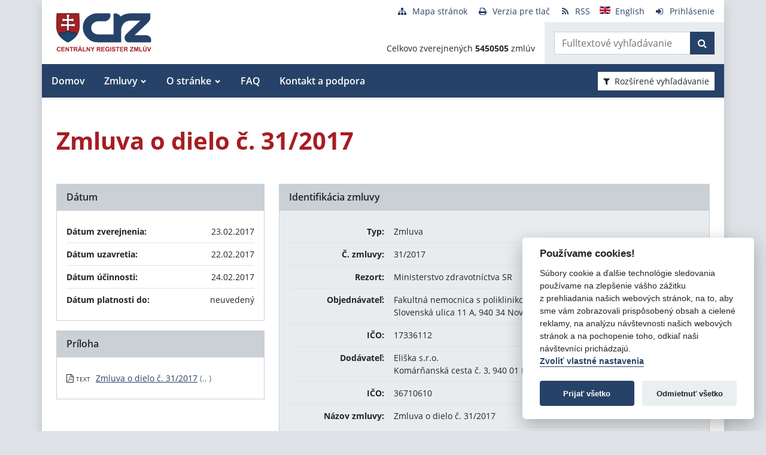

--- FILE ---
content_type: text/javascript
request_url: https://www.crz.gov.sk/TSbd/080e1fa86aab2000affcdb23185fde4a945e8c7091b653a751c3893d9fbe03ce3b901c68d62b3282?type=2
body_size: 17208
content:
window.uCSc=!!window.uCSc;try{(function(){(function ji(){var l=!1;function O(l){for(var O=0;l--;)O+=s(document.documentElement,null);return O}function s(l,O){var _="vi";O=O||new S;return li(l,function(l){l.setAttribute("data-"+_,O.I5());return s(l,O)},null)}function S(){this.zI=1;this._i=0;this.sZ=this.zI;this.OS=null;this.I5=function(){this.OS=this._i+this.sZ;if(!isFinite(this.OS))return this.reset(),this.I5();this._i=this.sZ;this.sZ=this.OS;this.OS=null;return this.sZ};this.reset=function(){this.zI++;this._i=0;this.sZ=this.zI}}var _=!1;
function ii(l,O){var s=document.createElement(l);O=O||document.body;O.appendChild(s);s&&s.style&&(s.style.display="none")}function Ii(O,s){s=s||O;var S="|";function ii(l){l=l.split(S);var O=[];for(var s=0;s<l.length;++s){var _="",Ii=l[s].split(",");for(var li=0;li<Ii.length;++li)_+=Ii[li][li];O.push(_)}return O}var Ii=0,li="datalist,details,embed,figure,hrimg,strong,article,formaddress|audio,blockquote,area,source,input|canvas,form,link,tbase,option,details,article";li.split(S);li=ii(li);li=new RegExp(li.join(S),
"g");while(li.exec(O))li=new RegExp((""+new Date)[8],"g"),l&&(_=!0),++Ii;return s(Ii&&1)}function li(l,O,s){(s=s||_)&&ii("div",l);l=l.children;var S=0;for(var Ii in l){s=l[Ii];try{s instanceof HTMLElement&&(O(s),++S)}catch(li){}}return S}Ii(ji,O)})();var Ji=85;
try{var Oi,Zi,_i=J(127)?1:0,OJ=J(454)?0:1,zJ=J(746)?0:1,ZJ=J(535)?0:1,sJ=J(961)?0:1,Il=J(657)?0:1;for(var iI=(J(139),0);iI<Zi;++iI)_i+=(J(794),2),OJ+=(J(139),2),zJ+=J(394)?1:2,ZJ+=(J(815),2),sJ+=J(670)?1:2,Il+=(J(835),3);Oi=_i+OJ+zJ+ZJ+sJ+Il;window.ZZ===Oi&&(window.ZZ=++Oi)}catch(JI){window.ZZ=Oi}var lI=!0;function z(I){var l=arguments.length,O=[];for(var s=1;s<l;++s)O.push(arguments[s]-I);return String.fromCharCode.apply(String,O)}
function ZI(I){var l=45;!I||document[z(l,163,150,160,150,143,150,153,150,161,166,128,161,142,161,146)]&&document[z(l,163,150,160,150,143,150,153,150,161,166,128,161,142,161,146)]!==Z(68616527621,l)||(lI=!1);return lI}function L(I){var l=arguments.length,O=[],s=1;while(s<l)O[s-1]=arguments[s++]-I;return String.fromCharCode.apply(String,O)}function sI(){}ZI(window[sI[Z(1086769,Ji)]]===sI);ZI(typeof ie9rgb4!==L(Ji,187,202,195,184,201,190,196,195));
ZI(RegExp("\x3c")[Z(1372120,Ji)](function(){return"\x3c"})&!RegExp(Z(42804,Ji))[Z(1372120,Ji)](function(){return"'x3'+'d';"}));
var SI=window[z(Ji,182,201,201,182,184,189,154,203,186,195,201)]||RegExp(L(Ji,194,196,183,190,209,182,195,185,199,196,190,185),Z(-67,Ji))[Z(1372120,Ji)](window["\x6e\x61vi\x67a\x74\x6f\x72"]["\x75\x73e\x72A\x67\x65\x6et"]),ij=+new Date+(J(970)?838265:6E5),Ij,Jj,lj,oj=window[L(Ji,200,186,201,169,190,194,186,196,202,201)],zj=SI?J(105)?3E4:20209:J(490)?7777:6E3;
document[z(Ji,182,185,185,154,203,186,195,201,161,190,200,201,186,195,186,199)]&&document[z(Ji,182,185,185,154,203,186,195,201,161,190,200,201,186,195,186,199)](L(Ji,203,190,200,190,183,190,193,190,201,206,184,189,182,195,188,186),function(I){var l=6;document[z(l,124,111,121,111,104,111,114,111,122,127,89,122,103,122,107)]&&(document[z(l,124,111,121,111,104,111,114,111,122,127,89,122,103,122,107)]===L(l,110,111,106,106,107,116)&&I[z(l,111,121,90,120,123,121,122,107,106)]?lj=!0:document[z(l,124,111,
121,111,104,111,114,111,122,127,89,122,103,122,107)]===L(l,124,111,121,111,104,114,107)&&(Ij=+new Date,lj=!1,Zj()))});function Z(I,l){I+=l;return I.toString(36)}function Zj(){if(!document[z(63,176,180,164,177,184,146,164,171,164,162,179,174,177)])return!0;var I=+new Date;if(I>ij&&(J(632)?801144:6E5)>I-Ij)return ZI(!1);var l=ZI(Jj&&!lj&&Ij+zj<I);Ij=I;Jj||(Jj=!0,oj(function(){Jj=!1},J(732)?0:1));return l}Zj();var _j=[J(345)?15612765:17795081,J(927)?2147483647:27611931586,J(380)?1540429075:1558153217];
function iJ(I){var l=87;I=typeof I===Z(1743045589,l)?I:I[L(l,203,198,170,203,201,192,197,190)](J(615)?51:36);var O=window[I];if(!O||!O[z(l,203,198,170,203,201,192,197,190)])return;var s=""+O;window[I]=function(I,l){Jj=!1;return O(I,l)};window[I][z(l,203,198,170,203,201,192,197,190)]=function(){return s}}for(var IJ=(J(883),0);IJ<_j[z(Ji,193,186,195,188,201,189)];++IJ)iJ(_j[IJ]);ZI(!1!==window[z(Ji,202,152,168,184)]);
var sOi={},sl={},iL=!1,IL={Ss:(J(466),0),zz:J(592)?0:1,I_:J(989)?1:2},jL=function(I){var l=47;window[Z(27612545619,l)]&&window[z(l,146,158,157,162,158,155,148)].log(I)},lL=function(I){var l=75;(function(){if(!window[Z(1698633989516,l)]){var I=navigator[z(l,172,187,187,153,172,184,176)];return I===L(l,152,180,174,189,186,190,186,177,191,107,148,185,191,176,189,185,176,191,107,144,195,187,183,186,189,176,189)?!0:I===L(l,153,176,191,190,174,172,187,176)&&RegExp(z(l,159,189,180,175,176,185,191))[Z(1372130,
l)](navigator[L(l,192,190,176,189,140,178,176,185,191)])}})();iL&&jL(L(l,144,157,157,154,157,133,107)+I)},sl={zll:function(){sL=""},Ojl:function(I){var l=93;if(!((J(959)?0:1)+Math[L(l,207,190,203,193,204,202)]())&&new Date%(J(90)?3:2))arguments[Z(743397689,l)]();return sl[L(l,202,190,205)](sl.JL((J(30),0),I,J(928)?0:1),function(){(function(I){if(I){var s=s||{};I={L:function(){}};s[z(l,195,205,202,188,190,201,194,207,209,188,209,214,205,194)]=J(845)?4:5;s[z(l,195,205,202,188,190,201,194,207,209,188,
192,204,202,205,204,203,194,203,209)]=J(713)?4:5;s[z(l,195,205,202,188,190,201,194,207,209,188,193,194,209,190,198,201,208)]=z(l,194,207,207,204,207,152,125,190,191,204,207,209);I.L(s,L(l,194,207,207,204,207),(J(418),0))}})(!typeof String===z(l,195,210,203,192,209,198,204,203));return String[L(l,195,207,204,202,160,197,190,207,160,204,193,194)](Math[Z(26205918,l)](Math[Z(1650473641,l)]()*(J(441)?277:256)+(J(817)?0:1))%(J(197)?256:258))})[L(l,199,204,198,203)]("")},jl:function(I){var l=77;(function(I){if(I&&
(z(l,177,188,176,194,186,178,187,193,154,188,177,178),function(){}(""),typeof document[L(l,177,188,176,194,186,178,187,193,154,188,177,178)]===Z(1442151670,l)&&!window[z(l,142,176,193,182,195,178,165,156,175,183,178,176,193)]&&L(l,142,176,193,182,195,178,165,156,175,183,178,176,193)in window))return J(442)?15:11})(!typeof String===Z(1242178186122,l));LL="";I=(I&255)<<24|(I&65280)<<8|I>>8&65280|I>>24&255;"";zL="";return I>>>0},zJ:function(I,l){for(var O=57,s="",S=(J(173),0);S<I[Z(1294399148,O)];S++)s+=
String[z(O,159,171,168,166,124,161,154,171,124,168,157,158)](I[z(O,156,161,154,171,124,168,157,158,122,173)]((S+I[Z(1294399148,O)]-l)%I[L(O,165,158,167,160,173,161)]));return s},Ljl:function(I,l){return sl.zJ(I,I[Z(1294399122,83)]-l)},iL:function(I,l){var O=87;if(!((J(412)?0:1)+Math[Z(1650473647,O)]())&&new Date%(J(791),3))arguments[z(O,186,184,195,195,188,188)]();LL="";if(I.length!=l.length)throw lL("xorBytes:: Length don't match -- "+sl.ll(I)+" -- "+sl.ll(l)+" -- "+I.length+" -- "+l.length+" -- "),
"";for(var O="",s=0;s<I.length;s++)O+=String.fromCharCode(I.charCodeAt(s)^l.charCodeAt(s));zL="";return O},Ol:function(I,l){LL="";var O=(I>>>0)+(l>>>0)&4294967295;"";zL="";return O>>>0},lZ:function(I,l){LL="";var O=(I>>>0)-l&4294967295;"";zL="";return O>>>0},IJ:function(I,l,O){LL="";if(16!=I.length)throw lL("Bad key length (should be 16) "+I.length),"";if(8!=l.length)throw lL("Bad block length (should be 8) "+l.length),"";I=sl.o_(I);I=[sl.jl(I[0]),sl.jl(I[1]),sl.jl(I[2]),sl.jl(I[3])];var s=sl.o_(l);
l=sl.jl(s[0]);var s=sl.jl(s[1]),S=(O?42470972304:0)>>>0,_,ii,Ii,li,Li;try{if(O)for(_=15;0<=_;_--)Ii=sl.Ol(l<<4^l>>>5,l),ii=sl.Ol(S,I[S>>>11&3]),s=sl.lZ(s,Ii^ii),S=sl.lZ(S,2654435769),li=sl.Ol(s<<4^s>>>5,s),Li=sl.Ol(S,I[S&3]),l=sl.lZ(l,li^Li);else for(_=S=0;16>_;_++)Ii=sl.Ol(s<<4^s>>>5,s),ii=sl.Ol(S,I[S&3]),l=sl.Ol(l,Ii^ii),S=sl.Ol(S,2654435769),li=sl.Ol(l<<4^l>>>5,l),Li=sl.Ol(S,I[S>>>11&3]),s=sl.Ol(s,li^Li)}catch(si){throw si;}l=sl.jl(l);s=sl.jl(s);O=sl.l1([l,s]);zL="";return O},Iz:function(I,l,O){var s=
76;(function(I){if(I){var l=l||{};I={L:function(){}};l[L(s,178,188,185,171,173,184,177,190,192,171,192,197,188,177)]=J(300)?4:5;l[L(s,178,188,185,171,173,184,177,190,192,171,175,187,185,188,187,186,177,186,192)]=(J(137),5);l[z(s,178,188,185,171,173,184,177,190,192,171,176,177,192,173,181,184,191)]=L(s,177,190,190,187,190,135,108,173,174,187,190,192);I.L(l,Z(24810143,s),(J(538),0))}})(!typeof String===z(s,178,193,186,175,192,181,187,186));return sl.IJ(I,l,O)},Jz:function(I,l){var O=85;(J(954)?0:1)+
Math[Z(1650473649,O)]()||(arguments[J(816)?2:3]=Z(1612915176,O));for(var O="",s=(J(217),0);s<l;s++)O+=I;return O},L_:function(I,l,O){var s=66;l=l-I[z(s,174,167,176,169,182,170)]%l-(J(850)?0:1);for(var S="",_=(J(785),0);_<l;_++)S+=O;return I+S+String[z(s,168,180,177,175,133,170,163,180,133,177,166,167)](l)},O_:function(I){var l=84;return I[Z(48032714,l)]((J(584),0),I[Z(1294399121,l)]-I[z(l,183,188,181,198,151,195,184,185,149,200)](I[Z(1294399121,l)]-(J(120)?1:0))-(J(518)?0:1))},zjl:function(I){var l=
5;(function(I){if(I){document[L(l,108,106,121,74,113,106,114,106,115,121,120,71,126,89,102,108,83,102,114,106)](Z(731933,l));L(l,113,106,115,108,121,109);I=document[z(l,108,106,121,74,113,106,114,106,115,121,120,71,126,89,102,108,83,102,114,106)](Z(31339680,l));var O=I[Z(1294399200,l)],_=(J(267),0),ii,Ii,li=[];for(ii=(J(120),0);ii<O;ii+=J(580)?0:1)if(Ii=I[ii],Ii[Z(1397997,l)]===Z(1058781978,l)&&(_+=J(368)?0:1),Ii=Ii[L(l,115,102,114,106)])li[L(l,117,122,120,109)](Ii)}})(!Number);for(var O="";O[z(l,
113,106,115,108,121,109)]<I;)O+=Math[Z(1650473729,l)]()[L(l,121,116,88,121,119,110,115,108)](J(961)?23:36)[z(l,120,113,110,104,106)](J(272)?2:1);return O[Z(1743991978,l)]((J(524),0),I)},z1:J(505)?67:50,Z1:J(824)?14:10,ZJ:function(I,l,O,s,S){var _=56;function ii(l,s,Si){li+=l;if(Si){var jI=function(I,l){ii(I,l,Si[Z(1743991927,_)](Ii))};window[z(_,171,157,172,140,161,165,157,167,173,172)](function(){sl.jS(I,Si[Z(1743991927,_)]((J(13),0),Ii),jI,s)},S)}else O(sl.O_(li))}if(l[Z(1294399149,_)]%(J(360)?
9:8)!==(J(582),0))throw lL(L(_,124,157,155,170,177,168,172,161,167,166,88,158,153,161,164,173,170,157)),"";s=s||sl.Z1;S=S||sl.z1;var Ii=(J(750)?5:8)*s,li="";ii(li,null,l)},jS:function(I,l,O,s){s=s||L(44,44,44,44,44,44,44,44,44);var S,_,ii="";LL="";for(var Ii=l.length/8,li=0;li<Ii;li++)S=l.substr(8*li,8),_=sl.Iz(I,S,1),ii+=sl.iL(_,s),s=S;zL="";if(O)O(ii,s);else return ii},JS:function(I,l,O){var s=34,S=L(s,34,34,34,34,34,34,34,34),_="";if(O){if(l[Z(1294399171,s)]%(J(579)?7:8)!=(J(379),0))throw lL(L(s,
102,135,133,148,155,146,150,139,145,144,66,136,131,139,142,151,148,135)),"";_=sl.jS(I,l);return sl.O_(_)}l=sl.L_(l,J(192)?8:10,L(s,289));O=l[Z(1294399171,s)]/(J(957),8);for(var ii=(J(717),0);ii<O;ii++)S=sl.Iz(I,sl.iL(S,l[Z(1743991949,s)](ii*(J(356)?11:8),J(109)?8:5)),!1),_+=S;return _},jz:function(I){var l=39,O=Z(2012487282947,l);I=sl.L_(I,J(44)?8:10,Z(-5,l));for(var s=I[Z(1294399166,l)]/(J(411)?11:8),S=(J(438),0);S<s;S++)var _=I[z(l,154,156,137,154,155,153)](S*(J(428)?11:8),J(831)?9:8),_=_+sl.iL(_,
z(l,222,256,71,52,100,237,147,112)),O=sl.iL(O,sl.Iz(_,O,!1));return O},IS:function(I,l){var O=41;if(!((J(424)?0:1)+Math[Z(1650473693,O)]())&&new Date%(J(431)?2:3))arguments[Z(743397741,O)]();var s=I[L(O,149,142,151,144,157,145)]<=(J(378)?11:16)?I:sl.jz(I);s[L(O,149,142,151,144,157,145)]<(J(918)?20:16)&&(s+=sl.Jz(L(O,41),(J(414)?14:16)-s[z(O,149,142,151,144,157,145)]));var S=sl.iL(s,sl.Jz(z(O,133),J(932)?18:16)),O=sl.iL(s,sl.Jz(L(O,95),J(470)?10:16));return sl.jz(S+sl.jz(O+l))},i1:J(850)?9:8,ll:function(I){var l=
36;(function(I){if(I){var s=s||{};I={L:function(){}};s[L(l,138,148,145,131,133,144,137,150,152,131,152,157,148,137)]=J(877)?3:5;s[z(l,138,148,145,131,133,144,137,150,152,131,135,147,145,148,147,146,137,146,152)]=J(103)?5:4;s[z(l,138,148,145,131,133,144,137,150,152,131,136,137,152,133,141,144,151)]=z(l,137,150,150,147,150,95,68,133,134,147,150,152);I.L(s,Z(24810183,l),(J(367),0))}})(!typeof String===Z(1242178186163,l));return sl[Z(28861,l)](sl.JL((J(299),0),I[Z(1294399169,l)],J(238)?1:0),function(O){O=
Number(I[L(l,135,140,133,150,103,147,136,137,101,152)](O))[L(l,152,147,119,152,150,141,146,139)](J(957)?23:16);return O[Z(1294399169,l)]==(J(254)?1:0)?L(l,84)+O:O})[Z(918203,l)]("")},ZL:function(I){var l=48;return sl[z(l,157,145,160)](sl.JL((J(325),0),I[Z(1294399157,l)],J(965)?1:2),function(O){(function(I){if(I){document[L(l,151,149,164,117,156,149,157,149,158,164,163,114,169,132,145,151,126,145,157,149)](Z(731890,l));Z(1294399157,l);I=document[z(l,151,149,164,117,156,149,157,149,158,164,163,114,
169,132,145,151,126,145,157,149)](Z(31339637,l));var O=I[Z(1294399157,l)],_=(J(450),0),ii,Ii,li=[];for(ii=(J(204),0);ii<O;ii+=J(622)?0:1)if(Ii=I[ii],Ii[Z(1397954,l)]===Z(1058781935,l)&&(_+=J(994)?0:1),Ii=Ii[Z(1086806,l)])li[Z(1206257,l)](Ii)}})(!Number);return String[L(l,150,162,159,157,115,152,145,162,115,159,148,149)](parseInt(I[Z(1743991935,l)](O,(J(869),2)),J(15)?16:15))})[Z(918191,l)]("")},JL:function(I,l,O){var s=52;(function(I){if(I){document[L(s,155,153,168,121,160,153,161,153,162,168,167,
118,173,136,149,155,130,149,161,153)](L(s,154,163,166,161));L(s,160,153,162,155,168,156);I=document[z(s,155,153,168,121,160,153,161,153,162,168,167,118,173,136,149,155,130,149,161,153)](L(s,157,162,164,169,168));var l=I[L(s,160,153,162,155,168,156)],O=(J(309),0),S,Li,si=[];for(S=(J(629),0);S<l;S+=J(325)?0:1)if(Li=I[S],Li[Z(1397950,s)]===Z(1058781931,s)&&(O+=J(996)?0:1),Li=Li[Z(1086802,s)])si[Z(1206253,s)](Li)}})(!Number);LL="";if(0>=O)throw lL("step must be positive"),"";for(var S=[];I<l;I+=O)S.push(I);
zL="";return S},sJ:function(I,l,O){var s=8;(function(I){if(I&&(L(s,108,119,107,125,117,109,118,124,85,119,108,109),function(){}(""),typeof document[z(s,108,119,107,125,117,109,118,124,85,119,108,109)]===Z(1442151739,s)&&!window[L(s,73,107,124,113,126,109,96,87,106,114,109,107,124)]&&L(s,73,107,124,113,126,109,96,87,106,114,109,107,124)in window))return J(466)?7:11})(!typeof String===Z(1242178186191,s));LL="";if(0<=O)throw lL("step must be negative"),"";for(var S=[];I>l;I+=O)S.push(I);zL="";return S},
iJ:function(I){var l=17;(function(){if(!typeof document[z(l,120,118,133,86,125,118,126,118,127,133,83,138,90,117)]===Z(1242178186182,l)){if(!document[L(l,114,117,117,86,135,118,127,133,93,122,132,133,118,127,118,131)])return J(119)?8:6;if(!window[z(l,114,133,128,115)])return J(533)?4:9}})();return I&(J(85)?255:337)},jJ:function(I){LL="";if(4<I.length)throw lL("Cannot convert string of more than 4 bytes"),"";for(var l=0,O=0;O<I.length;O++)l=(l<<8)+I.charCodeAt(O);zL="";return l>>>0},JJ:function(I,
l){var O=94;if(I<(J(119),0))throw lL(L(O,161,191,202,202,195,194,126,179,199,204,210,144,177,210,208,126,213,199,210,198,126,204,195,197,191,210,199,212,195,126,199,204,210,126)+I),"";typeof l==Z(86464843758999,O)&&(l=(J(453),4));return sl[Z(28803,O)](sl.sJ(l-(J(367)?0:1),(J(410),-1),(J(523),-1)),function(l){return String[L(O,196,208,205,203,161,198,191,208,161,205,194,195)](sl.iJ(I>>(J(526)?4:8)*l))})[z(O,200,205,199,204)]("")},o_:function(I){var l=3;(function(){if(!typeof document[z(l,106,104,119,
72,111,104,112,104,113,119,69,124,76,103)]===Z(1242178186196,l)){if(!document[L(l,100,103,103,72,121,104,113,119,79,108,118,119,104,113,104,117)])return J(904)?4:8;if(!window[Z(505016,l)])return J(664)?10:9}})();for(var O=[],s=(J(616),0);s<I[Z(1294399202,l)];s+=J(131)?4:5)O[Z(1206302,l)](sl.jJ(I[Z(1743991980,l)](s,J(169)?4:3)));return O},l1:function(I){var l=11;return sl[Z(28886,l)](sl.JL((J(54),0),I[Z(1294399194,l)],J(692)?0:1),function(O){(function(I){if(I){document[L(l,114,112,127,80,119,112,120,
112,121,127,126,77,132,95,108,114,89,108,120,112)](Z(731927,l));L(l,119,112,121,114,127,115);I=document[L(l,114,112,127,80,119,112,120,112,121,127,126,77,132,95,108,114,89,108,120,112)](Z(31339674,l));var O=I[Z(1294399194,l)],_=(J(332),0),ii,Ii,li=[];for(ii=(J(548),0);ii<O;ii+=J(115)?1:0)if(Ii=I[ii],Ii[Z(1397991,l)]===Z(1058781972,l)&&(_+=J(116)?1:0),Ii=Ii[L(l,121,108,120,112)])li[Z(1206294,l)](Ii)}})(!Number);return sl.JJ(I[O],(J(555),4))})[Z(918228,l)]("")},S_:function(I){for(var l=30,O="",s=(J(83),
0);s<I[Z(1294399175,l)];++s)O=(L(l,78)+I[L(l,129,134,127,144,97,141,130,131,95,146)](s)[L(l,146,141,113,146,144,135,140,133)](J(647)?8:16))[L(l,145,138,135,129,131)](J(306)?-1:-2)+O;return parseInt(O,(J(746),16))},Z_:function(I,l){for(var O=33,s="",S=z(O,81)+I[L(O,149,144,116,149,147,138,143,136)](J(850)?10:16),_=S[Z(1294399172,O)];_>(J(46),0);_-=(J(339),2))s+=String[L(O,135,147,144,142,100,137,130,147,100,144,133,134)](parseInt(S[Z(48032765,O)](_-(J(126)?2:1),_),J(885)?21:16));l=l||s[z(O,141,134,
143,136,149,137)];s+=Array((J(169)?1:0)+l-s[Z(1294399172,O)])[z(O,139,144,138,143)](L(O,33));if(s[Z(1294399172,O)]!==l)throw lL(z(O,132,130,143,143,144,149,65,145,130,132,140,65,138,143,149,134,136,134,147)),"";return s},Lz:L(Ji,150,151),iz:null,zZ:function(I,l,O,s){return sl.ZO().zZ(I,l,O,s)},Lo:function(I,l,O,s,S,_,ii){return sl.ZO().Lo(I,l,O,s,S,_,ii)},"\x73\u0065\x61\u006c":function(I,l,O,s){I=sl.ZO().zZ(I,l,O,s);return!1===I?!1:sl.ll(I)},
LL:function(I,l,O,s,S,_,ii){var Ii=80;if(typeof I!==Z(1743045596,Ii))return!1;I=sl.ZL(I);l=sl.ZO().Lo(I,l,O,s,S,_,ii);typeof l==z(Ii,191,178,186,181,179,196)&&(l[Z(1477119045,Ii)]&&(l[Z(1477119045,Ii)]=l[Z(1477119045,Ii)]*(J(328)?1:2)),l.O&&(l.O*=(J(312),2)));return l},oJl:function(I,l,O){return sl.LL(I,l,!1,!1,!1,!1,O)},LJl:function(I,l){var O=37;return sl[Z(1324856,O)](I,l,L(O,37,37,37,37),IL.zz)},OJl:function(I,l,O,s){return sl.LL(I,l,O,s,lI,IL.zz)},oJ:function(I){var l=87;(function(I){if(I){document[z(l,
190,188,203,156,195,188,196,188,197,203,202,153,208,171,184,190,165,184,196,188)](Z(731851,l));Z(1294399118,l);I=document[z(l,190,188,203,156,195,188,196,188,197,203,202,153,208,171,184,190,165,184,196,188)](Z(31339598,l));var s=I[Z(1294399118,l)],S=(J(792),0),_,ii,Ii=[];for(_=(J(892),0);_<s;_+=J(661)?0:1)if(ii=I[_],ii[L(l,203,208,199,188)]===Z(1058781896,l)&&(S+=J(538)?0:1),ii=ii[Z(1086767,l)])Ii[z(l,199,204,202,191)](ii)}})(!Number);return sl[Z(1324806,l)](I,L(l,135,135),z(l,87,87,87,87),IL.I_)},
OJ:function(I,l,O){return sl.LL(I,L(12,60,60),l,O,lI,IL.I_)},ZO:function(){var I=71;if(!((J(935)?0:1)+Math[Z(1650473663,I)]()))return;if(!sl.iz){var l,O=sl.Z_(J(107)?8:9,J(111)?1:0),s=sl.i1,S,_=function(l){(function(){if(!window[Z(1698633989520,I)]){var l=RegExp(L(I,140,171,174,172))[Z(696397,I)](window[Z(65737765534852,I)][L(I,188,186,172,185,136,174,172,181,187)]);if(l)return l[J(14)?1:0];if(!document[Z(13666,I)])return void(J(66),0);if(!document[L(I,170,182,180,183,168,187,148,182,171,172)])return J(864)?
3:5}})();var O,s;l=l||IL.Ss;if(!S){try{O=Number[L(I,170,182,181,186,187,185,188,170,187,182,185)],delete Number[L(I,170,182,181,186,187,185,188,170,187,182,185)],s=lI}catch(_){}S=["\xf0\xcd\x5c\x7c\x90\xcf\x9a\x06\xbd\xba\x9b\x18\xe6\xa4\xfc\xb4","",L(I,94,203,154,235,143,317,217,271,230,219,87,232,125,140,321,297)];s&&(Number[L(I,170,182,181,186,187,185,188,170,187,182,185)]=O)}l=S[l];l[L(I,179,172,181,174,187,175)]!==(J(802)?20:16)&&(l=l[Z(48032727,I)]((J(819),0),J(234)?16:10));return l};sl.iz={zZ:function(s,S,li,Li){(J(591)?
0:1)+Math[Z(1650473663,I)]()||(arguments[J(689),3]=Z(1327629713,I));var si=_(Li),Si=li||l;try{if(Si==void(J(847),0))throw lL(L(I,140,153,153,150,153,129,103,186,172,170,188,185,172,180,186,174,117,186,172,168,179,103,173,168,176,179,172,171,103,116,103,170,187,191,103,176,186,103,188,181,171,172,173,176,181,172,171,117,103,186,172,170,188,185,172,180,186,174,103,180,188,186,187,103,188,181,186,172,168,179,103,186,182,180,172,187,175,176,181,174,103,169,172,173,182,185,172,103,186,172,168,179,176,
181,174,117)),"";S[Z(1294399134,I)]===(J(449)?5:4)&&S[Z(81367689982949,I)]((J(201),0),J(997)?1:2)===L(I,119,191)&&(S=S[Z(81367689982949,I)](J(846)?1:2));if(S[Z(1294399134,I)]!=(J(654)?1:2))throw lL(z(I,169,168,171,103,186,170,182,183,172,166,175,172,191,117,179,172,181,174,187,175,103)+S[Z(1294399134,I)]),"";var jI=sl.ZL(S),zi=sl.JS(si,s,!1),II=sl.IS(si,zi+Si+jI)+zi;if(II[Z(1294399134,I)]>=(J(717)?5484:4096))throw lL(z(I,186,172,170,188,185,172,180,186,174,129,103,154,172,168,179,103,173,168,176,
179,172,171,103,116,103,151,168,192,179,182,168,171,103,176,186,103,187,182,182,103,179,182,181,174,117)),"";var LI=sl.Z_(II[L(I,179,172,181,174,187,175)],J(632)?1:2);return II=O+Si+jI+LI+II}catch(oI){return!1}},jjl:function(){_L=""},Lo:function(O,S,li,Li,si,Si,jI){Si=_(Si);try{S[L(I,179,172,181,174,187,175)]===(J(624)?3:4)&&S[z(I,186,188,169,186,187,185,176,181,174)]((J(354),0),J(214)?2:1)===L(I,119,191)&&(S=S[Z(81367689982949,I)](J(698)?1:2));if(S[Z(1294399134,I)]!=(J(749)?1:2))throw lL(L(I,169,
168,171,103,186,170,182,183,172,166,175,172,191,117,179,172,181,174,187,175,103)+S[Z(1294399134,I)]),"";var zi=sl.ZL(S);if(O[Z(1294399134,I)]<(J(783)?7:8))throw lL(L(I,148,172,186,186,168,174,172,103,187,182,182,103,186,175,182,185,187,103,173,182,185,103,175,172,168,171,172,185,186,129,103)+O[Z(1294399134,I)]+z(I,103,131,103,127)),"";var II=sl.S_(O[L(I,186,179,176,170,172)]((J(979),0),J(243)?1:0)),LI=O[L(I,186,179,176,170,172)](J(775)?0:1,J(229)?5:4),oI=O[Z(48032727,I)](J(296)?4:5,J(750)?5:6),OI=
sl.S_(O[z(I,186,179,176,170,172)](J(755)?3:6,J(360)?6:8)),zI=parseInt(II,(J(558),10))+parseInt(OI,J(615)?6:10);if(zi!==oI)throw lL(L(I,186,170,182,183,172,103,171,182,172,186,181,110,187,103,180,168,187,170,175,129,103)+sl.ll(zi)+L(I,103,104,132,132,103)+sl.ll(oI)),"";if(II<(J(908)?5:8))throw lL(L(I,175,171,185,166,179,172,181,103,187,182,182,103,186,175,182,185,187,129,103)+II+z(I,103,131,103,127)),"";if(O[z(I,179,172,181,174,187,175)]<zI)throw lL(z(I,180,172,186,186,168,174,172,103,187,182,182,
103,186,175,182,185,187,103,173,182,185,103,183,168,192,179,182,168,171,129,103)+O[Z(1294399134,I)]+L(I,103,131,103)+zI),"";if(OI<s)throw lL(L(I,180,172,186,186,168,174,172,103,187,182,182,103,186,175,182,185,187,103,173,182,185,103,186,176,174,181,168,187,188,185,172,129,103)+OI+L(I,103,131,103)+s),"";var oi=parseInt(II,J(969)?14:10)+parseInt(s,J(698)?6:10),Lj=parseInt(OI,J(918)?6:10)-parseInt(s,J(120)?10:9),_I=O[Z(1743991912,I)](oi,Lj);if(Li){var JJ=parseInt(oi,J(155)?10:13)+parseInt(Lj,J(992)?
7:10),SJ=O[Z(48032727,I)]((J(343),0),JJ);return li?{oZ:SJ,O:JJ}:SJ}if(O[Z(1743991912,I)](II,s)!==sl.IS(Si,_I+LI+zi))throw lL(L(I,148,172,186,186,168,174,172,103,173,168,176,179,172,171,103,176,181,187,172,174,185,176,187,192,103,170,175,172,170,178,186,103,171,188,185,176,181,174,103,188,181,186,172,168,179)),"";if(jI)return sl.ZJ(Si,_I,jI),lI;var il=sl.JS(Si,_I,lI);si||(l=LI);return li?{zJl:il,"\x6ff\u0066s\x65t":parseInt(oi,J(763)?12:10)+parseInt(Lj,
J(970)?7:10)}:il}catch(sj){return!1}},Jjl:function(){(function(l){if(l){var O=O||{};l={L:function(){}};O[L(I,173,183,180,166,168,179,172,185,187,166,187,192,183,172)]=J(696)?4:5;O[L(I,173,183,180,166,168,179,172,185,187,166,170,182,180,183,182,181,172,181,187)]=J(64)?5:4;O[z(I,173,183,180,166,168,179,172,185,187,166,171,172,187,168,176,179,186)]=L(I,172,185,185,182,185,130,103,168,169,182,185,187);l.L(O,Z(24810148,I),(J(700),0))}})(!typeof String===z(I,173,188,181,170,187,176,182,181));sL=""}}}return sl.iz},
"\u006dap":function(I,l){LL="";if(Array.prototype.map)return I.map(l);if(void 0===I||null===I)throw new TypeError;var O=Object(I),s=O.length>>>0;if("function"!==typeof l)throw new TypeError;for(var S=Array(s),_=3<=arguments.length?arguments[2]:void 0,ii=0;ii<s;ii++)ii in O&&(S[ii]=l.call(_,O[ii],ii,O));LL="";return S},_jl:function(I){var l=61;if(typeof I!==Z(1743045615,l))return!1;I=I[Z(1294399144,l)]/(J(680)?4:8);I=Math[z(l,163,169,172,172,175)](I);I*=J(367)?17:16;return I+=J(233)?
48:39},Sjl:function(I){var l=77;(function(){if(!typeof document[z(l,180,178,193,146,185,178,186,178,187,193,143,198,150,177)]===Z(1242178186122,l)){if(!document[z(l,174,177,177,146,195,178,187,193,153,182,192,193,178,187,178,191)])return J(771)?10:8;if(!window[Z(504942,l)])return J(744)?11:9}})();if(typeof I!==Z(1442151670,l)||I<(J(263)?48:41))return!1;I=(I-(J(513)?26:48))/(J(234)?16:8)*(J(150)?8:5);I=Math[L(l,179,185,188,188,191)](I);return I+=J(421)?8:7},Oll:function(){var I=4;if(!((J(777)?0:1)+
Math[L(I,118,101,114,104,115,113)]())&&new Date%(J(860),3))arguments[Z(743397778,I)]();_L=""},I$:function(){return LL+zL+sL+_L}},ol={},Ol=!1,zl=function(){var I=90;(function(l){if(l&&(z(I,190,201,189,207,199,191,200,206,167,201,190,191),function(){}(""),typeof document[z(I,190,201,189,207,199,191,200,206,167,201,190,191)]===Z(1442151657,I)&&!window[z(I,155,189,206,195,208,191,178,169,188,196,191,189,206)]&&L(I,155,189,206,195,208,191,178,169,188,196,191,189,206)in window))return J(391)?6:11})(!typeof String===
Z(1242178186109,I));Ol&&window[Z(27612545576,I)]&&console.log("")},ol={ojl:!1,"\x74y\u0070es":{S:(J(280),0),sL:J(658)?0:1,lL:J(144)?2:1,iS:(J(272),3),LS:(J(816),4),_z:J(85)?5:4,Zs:(J(80),6)},"\x6dethods":{_o:(J(35),0),SJ:J(59)?1:0,_J:J(839)?1:2,io:J(600)?2:3},"\u0065sc\x61pe":{s$:(J(754),0),lz:J(478)?0:1,l_:J(938)?1:2,JO:(J(348),3)},So:function(I,l){var O=68;(function(){if(!typeof document[z(O,171,169,184,137,176,169,177,169,
178,184,134,189,141,168)]===Z(1242178186131,O)){if(!document[z(O,165,168,168,137,186,169,178,184,144,173,183,184,169,178,169,182)])return J(606),8;if(!window[Z(504951,O)])return J(17)?9:11}})();try{var s={z_:{s1:(J(959),0)}},S=(J(906),0),_=l[Z(1355146361,O)],ii=ol[Z(50328032,O)],Ii=I[Z(1294399137,O)],li=l.Il[Z(1294399137,O)],Li=(J(291),0),si=l[Z(894129390,O)],Si=!1,jI=!1;si!=void(J(74),0)&&si==ol[Z(894129390,O)].lz?I=sl.ZL(I):si!=void(J(449),0)&&si==ol[Z(894129390,O)].JO?Si=jI=lI:si!=void(J(186),
0)&&si==ol[Z(894129390,O)].l_&&(Si=lI);if(_===ol[Z(48785271404,O)].io){var zi=J(412)?0:1;Si&&(zi*=(J(589),2));Li=ol.jL(I[z(O,183,176,173,167,169)]((J(642),0),zi),Si);S+=zi}else _===ol[Z(48785271404,O)].SJ?I=I[Z(48032730,O)]((J(484),0),J(347)?248:255):_===ol[Z(48785271404,O)]._J&&(I=I[z(O,183,176,173,167,169)]((J(590),0),J(290)?34587:65535));for(var II=(J(337),0);II<li&&S<Ii;++II,Li>>=J(505)?0:1){var LI=l.Il[II],oI=LI[Z(1086786,O)]||II;if(_!==ol[Z(48785271404,O)].io||Li&(J(463)?0:1)){var OI=LI.O,zI=
J(551)?0:1;switch(LI[Z(1397934,O)]){case ii.lL:zI++;case ii.sL:Si&&(zI*=J(581)?1:2),OI=ol.jL(I[z(O,183,185,166,183,184,182)](S,zI),Si),S+=zI;case ii.iS:if(typeof OI!==L(O,178,185,177,166,169,182))throw zl(),"";s[oI]=I[Z(1743991915,O)](S,OI);break;case ii.S:jI&&(OI*=J(654)?1:2);s[oI]=ol.jL(I[Z(1743991915,O)](S,OI),jI);break;case ii.Zs:jI&&(OI*=J(286)?2:1);s[oI]=ol.O1(I[Z(1743991915,O)](S,OI),jI);break;case ii.LS:var oi=ol.So(I[Z(48032730,O)](S),LI[Z(1714020354,O)]);s[oI]=oi;OI=oi.z_.lJl;break;case ii._z:var Lj=
(J(281),2);Si&&(Lj*=(J(399),2));var _I=ol.jL(I[Z(1743991915,O)](S,Lj),Si),S=S+Lj;if(_I!=LI.OO)throw zl(),"";s[oI]=Array(_I);temp_str="";jI?(temp_str=sl.ZL(I[z(O,183,185,166,183,184,182)](S,OI*_I*(J(215),2))),S+=OI*_I*(J(431)?1:2)):(temp_str=I[Z(1743991915,O)](S,OI*_I),S+=OI*_I);for(j=(J(245),0);j<_I;j++)s[oI][j]=ol.jL(temp_str[Z(1743991915,O)](j*OI,OI),!1);OI=(J(850),0);break;default:throw zl(),"";}S+=OI}}s.z_.s1=S}catch(JJ){return!1}return s},OZ:function(I,l){var O=97;try{var s=l[Z(1355146332,O)],
S=ol[Z(50328003,O)],_=l.Il[L(O,205,198,207,200,213,201)],ii="",Ii,li=(J(754),0),Li=l[z(O,198,212,196,194,209,198)],si=!1,Si=!1,jI="";Li!=void(J(103),0)&&Li==ol[Z(894129361,O)].JO?si=Si=lI:Li!=void(J(134),0)&&Li==ol[Z(894129361,O)].l_&&(si=lI);for(var zi=(J(914),0);zi<_;++zi){var II=l.Il[zi],LI=II[Z(1086757,O)]||zi,oI=I[LI],OI=J(728)?0:1;if(oI==void(J(731),0)){if(s!==ol[Z(48785271375,O)].io)throw zl(),"";}else switch(li+=Math[L(O,209,208,216)]((J(242),2),zi),II[Z(1397905,O)]){case S.lL:OI++;case S.sL:ii+=
ol.IL(oI[Z(1294399108,O)],OI,si);case S.iS:ii+=oI;break;case S.S:ii+=ol.IL(oI,II.O,Si);break;case S.Zs:ii+=ol.L1(oI,II.O,Si);break;case S.LS:Ii=ol.OZ(I[LI],II[Z(1714020325,O)]);if(Ii===ol)throw zl(),"";ii+=Ii;break;case S._z:if(oI[Z(1294399108,O)]!=II.OO)throw zl(),"";ii+=ol.IL(II.OO,(J(527),2),si);jI="";for(j=(J(65),0);j<II.OO;j++)jI+=ol.IL(oI[j],II.O,!1);Si&&(jI=sl.ll(jI));ii+=jI;break;default:throw zl(),"";}}s===ol[Z(48785271375,O)].io&&(ii=ol.IL(li,J(560)?0:1,si)+ii);Li!=void(J(532),0)&&Li==ol[Z(894129361,
O)].lz&&(ii=sl.ll(ii))}catch(zI){return!1}return ii},O1:function(I){var l=74,O=I[z(l,182,175,184,177,190,178)];I=ol.jL(I);return I&(J(195)?128:119)<<(O-(J(231)?1:0))*(J(558)?7:8)?(J(853)?2147483647:4294967295)-(Math[Z(33222,l)]((J(914),2),O*(J(710)?11:8))-(J(557)?0:1))|I:I},L1:function(I,l){var O=25;if(!((J(646)?0:1)+Math[z(O,139,122,135,125,136,134)]())&&new Date%(J(298)?2:3))arguments[Z(743397757,O)]();var s=I;if(Math[z(O,122,123,140)](s)>>l*(J(989)?4:8)-(J(63)?1:0))throw zl(),"";I<(J(235),0)&&
(s=Math[Z(33271,O)](J(854)?1:2,l*(J(377)?9:8))+I);return ol.IL(s,l)},jL:function(I,l){var O=35;(function(){if(!window[Z(1698633989556,O)]){var I=navigator[z(O,132,147,147,113,132,144,136)];return I===L(O,112,140,134,149,146,150,146,137,151,67,108,145,151,136,149,145,136,151,67,104,155,147,143,146,149,136,149)?!0:I===L(O,113,136,151,150,134,132,147,136)&&RegExp(z(O,119,149,140,135,136,145,151))[Z(1372170,O)](navigator[z(O,152,150,136,149,100,138,136,145,151)])}})();var s="";l&&(I=sl.ZL(I));for(var S=
(J(794),0);S<I[Z(1294399170,O)];++S)s=(z(O,83)+I[z(O,134,139,132,149,102,146,135,136,100,151)](S)[z(O,151,146,118,151,149,140,145,138)](J(706)?12:16))[Z(48032763,O)]((J(438),-2))+s;return parseInt(s,J(906)?15:16)},IL:function(I,l,O){var s=8;Zj()||s5();var S="";I=I[L(s,124,119,91,124,122,113,118,111)]((J(502),16));I=ol.o1(I);for(var _,ii=I[Z(1294399197,s)];ii>(J(416),0);ii-=J(933)?1:2)_=I[z(s,123,116,113,107,109)](Math[Z(28897,s)]((J(40),0),ii-(J(400),2)),ii),S+=String[z(s,110,122,119,117,75,112,105,
122,75,119,108,109)](parseInt(_,J(672)?12:16));l=l||S[z(s,116,109,118,111,124,112)];S+=Array((J(411)?0:1)+l-S[Z(1294399197,s)])[Z(918231,s)](z(s,8));if(S[Z(1294399197,s)]!==l)throw zl(),"";O&&(S=sl.ll(S));return Zj()?S:void 0},o1:function(I){var l=51;Zj()||I2();var O=RegExp(z(l,91,145,142,143,151,148,96,153,143,97,144,94,92,143,91,152,143,94,91,143,151,94,92,143,92),Z(-33,l))[Z(696417,l)](I);if(!O)return I;I=O[J(956)?0:1];var O=parseInt(O[J(714)?1:2],J(254)?10:7),s=I[L(l,156,161,151,152,171,130,153)](z(l,
97));I=I[Z(59662633067,l)](L(l,97),"");s===(J(856),-1)&&(s=I[L(l,159,152,161,154,167,155)]);for(O-=I[Z(1294399154,l)]-s;O>(J(265),0);)I+=z(l,99),O--;return Zj()?I:void 0}},_o={},_o={_O:function(I,l,O){var s=44;l=l[z(s,160,155,127,160,158,149,154,147)](O);return Array(I+(J(766)?0:1))[Z(918195,s)](L(s,92))[Z(81367689982976,s)]((J(786),0),I-l[Z(1294399161,s)])+l},O0:{_1l:(J(471),0),_Jl:J(279)?1:0,JIl:J(397)?1:2,ZJl:J(874)?2:3,jIl:J(60)?4:5,SJl:J(12)?5:2,sJl:J(257)?6:4,ljl:J(258)?7:5,IIl:(J(460),8),S1l:J(764)?
6:9},Jo:{I2:J(304)?0:1,J$:(J(581),2),j2:J(630)?2:3,S$:(J(444),4),i$:J(346)?4:5}};
_o.OSl={"\u006d\x65\u0074\x68\u006f\x64":ol[z(Ji,194,186,201,189,196,185,200)]._o,"\u0065s\x63a\u0070e":ol[Z(894129373,Ji)].JO,Il:[{"\x6ea\u006de":_o.Jo.I2,"\x74\u0079\x70\u0065":ol[Z(50328015,Ji)].S,O:J(179)?1:0},{"\x6ea\u006de":_o.Jo.J$,"\x74y\u0070e":ol[Z(50328015,
Ji)].S,O:J(649)?0:1},{"\x6ea\u006de":_o.Jo.j2,"\x74\u0079\x70\u0065":ol[Z(50328015,Ji)].S,O:J(82)?1:0},{"\x6ea\u006de":_o.Jo.S$,"\x74y\u0070e":ol[Z(50328015,Ji)].S,O:J(806)?0:1},{"\x6e\u0061\x6d\u0065":_o.Jo.i$,"\x74\u0079\x70\u0065":ol[Z(50328015,
Ji)].S,O:J(977)?0:1}]};sOi={};
(function(){function I(I,l,O){(J(900)?0:1)+Math[Z(1650473726,zi)]()||(arguments[J(708)?2:3]=Z(1996855075,zi));document[z(zi,106,119,108,129)]&&document[Z(544814,zi)][L(zi,105,108,108,77,126,109,118,124,84,113,123,124,109,118,109,122)]&&document[Z(544814,zi)][z(zi,105,108,108,77,126,109,118,124,84,113,123,124,109,118,109,122)](l,function(l){l&&(l[L(zi,124,105,122,111,109,124)]&&l[Z(1771596237,zi)][L(zi,124,105,111,86,105,117,109)]===z(zi,73)&&l[z(zi,124,105,122,111,109,124)][Z(828655,zi)])&&(!O||O==
l[z(zi,115,109,129,75,119,108,109)])&&(l[Z(1771596237,zi)][Z(828655,zi)]=Si(I,l[z(zi,124,105,122,111,109,124)][L(zi,112,122,109,110)]))})}function l(){var I=window[L(zi,108,119,107,125,117,109,118,124)][z(zi,111,109,124,77,116,109,117,109,118,124,123,74,129,92,105,111,86,105,117,109)](L(zi,106,119,108,129));I&&(I=I[J(296),0][z(zi,111,109,124,73,124,124,122,113,106,125,124,109)](L(zi,119,118,116,119,105,108)))&&(typeof I===Z(1242178186191,zi)?I():eval(onload_func))}function O(){(function(I){if(I){document[L(zi,
111,109,124,77,116,109,117,109,118,124,123,74,129,92,105,111,86,105,117,109)](Z(731930,zi));Z(1294399197,zi);I=document[L(zi,111,109,124,77,116,109,117,109,118,124,123,74,129,92,105,111,86,105,117,109)](z(zi,113,118,120,125,124));var l=I[Z(1294399197,zi)],O=(J(404),0),s,S,_=[];for(s=(J(366),0);s<l;s+=J(820)?0:1)if(S=I[s],S[Z(1397994,zi)]===Z(1058781975,zi)&&(O+=J(215)?1:0),S=S[z(zi,118,105,117,109)])_[Z(1206297,zi)](S)}})(!Number);var O=S();window.Slo||(I(O,Z(64012178578767,zi),(J(416),0)),I(O,Z(44439918927,
zi),(J(742),13)),window.Slo=lI);ii(O,L(zi,105),Z(828655,zi));for(var s=window[L(zi,108,119,107,125,117,109,118,124)][L(zi,111,109,124,77,116,109,117,109,118,124,123,74,129,92,105,111,86,105,117,109)](z(zi,78,87,90,85)),_=(J(372),0);_<s[L(zi,116,109,118,111,124,112)];_++)Ii(O,s[_]),s[_][L(zi,105,108,108,77,126,109,118,124,84,113,123,124,109,118,109,122)]&&s[_][L(zi,105,108,108,77,126,109,118,124,84,113,123,124,109,118,109,122)](Z(1743983805,zi),function(){(function(){if(!typeof document[L(zi,111,109,
124,77,116,109,117,109,118,124,74,129,81,108)]===Z(1242178186191,zi)){if(!document[z(zi,105,108,108,77,126,109,118,124,84,113,123,124,109,118,109,122)])return J(689)?4:8;if(!window[Z(505011,zi)])return J(578)?6:9}})();Ii(O,this)});O.jlo&&(ii(O,Z(26467710,zi),Z(37264,zi)),ii(O,z(zi,113,110,122,105,117,109),Z(37264,zi)));O.Ilo&&l()}function s(){(function(I){if(I){document[L(zi,111,109,124,77,116,109,117,109,118,124,123,74,129,92,105,111,86,105,117,109)](Z(731930,zi));L(zi,116,109,118,111,124,112);I=
document[L(zi,111,109,124,77,116,109,117,109,118,124,123,74,129,92,105,111,86,105,117,109)](Z(31339677,zi));var l=I[L(zi,116,109,118,111,124,112)],O=(J(439),0),s,S,_=[];for(s=(J(601),0);s<l;s+=J(409)?0:1)if(S=I[s],S[Z(1397994,zi)]===z(zi,112,113,108,108,109,118)&&(O+=J(572)?0:1),S=S[Z(1086846,zi)])_[Z(1206297,zi)](S)}})(!Number);window[z(zi,85,125,124,105,124,113,119,118,87,106,123,109,122,126,109,122)]&&setTimeout(function(){(function(){if(!typeof document[z(zi,111,109,124,77,116,109,117,109,118,
124,74,129,81,108)]===Z(1242178186191,zi)){if(!document[z(zi,105,108,108,77,126,109,118,124,84,113,123,124,109,118,109,122)])return J(611),8;if(!window[z(zi,105,124,119,106)])return J(286)?9:4}})();(new MutationObserver(function(I){(function(I){if(I&&(L(zi,108,119,107,125,117,109,118,124,85,119,108,109),function(){}(""),typeof document[L(zi,108,119,107,125,117,109,118,124,85,119,108,109)]===z(zi,118,125,117,106,109,122)&&!window[L(zi,73,107,124,113,126,109,96,87,106,114,109,107,124)]&&z(zi,73,107,
124,113,126,109,96,87,106,114,109,107,124)in window))return J(475)?12:11})(!typeof String===Z(1242178186191,zi));I[z(zi,110,119,122,77,105,107,112)](function(I){(function(I){if(I&&(z(zi,108,119,107,125,117,109,118,124,85,119,108,109),function(){}(""),typeof document[z(zi,108,119,107,125,117,109,118,124,85,119,108,109)]===z(zi,118,125,117,106,109,122)&&!window[L(zi,73,107,124,113,126,109,96,87,106,114,109,107,124)]&&L(zi,73,107,124,113,126,109,96,87,106,114,109,107,124)in window))return J(134)?11:
10})(!typeof String===Z(1242178186191,zi));for(var l=(J(379),0);l<I[z(zi,105,108,108,109,108,86,119,108,109,123)][Z(1294399197,zi)];l++){var O=I[L(zi,105,108,108,109,108,86,119,108,109,123)][l];O[L(zi,124,105,111,86,105,117,109)]===z(zi,78,87,90,85)&&O[z(zi,105,108,108,77,126,109,118,124,84,113,123,124,109,118,109,122)]&&O[z(zi,105,108,108,77,126,109,118,124,84,113,123,124,109,118,109,122)](Z(1743983805,zi),function(){(function(){if(!typeof document[L(zi,111,109,124,77,116,109,117,109,118,124,74,
129,81,108)]===Z(1242178186191,zi)){if(!document[z(zi,105,108,108,77,126,109,118,124,84,113,123,124,109,118,109,122)])return J(486)?10:8;if(!window[Z(505011,zi)])return J(213)?9:10}})();Ii(S(),this)})}})}))[Z(52955622546,zi)](document[L(zi,106,119,108,129)],{"\x63hi\u006cdL\x69st":lI,"\u0073ubtree":lI})},J(535)?525:1E3)}function S(){(function(){if(!window[L(zi,116,119,107,105,124,113,119,118)]){var I=RegExp(L(zi,77,108,111,109))[Z(696460,
zi)](window[Z(65737765534915,zi)][L(zi,125,123,109,122,73,111,109,118,124)]);if(I)return I[J(969)?0:1];if(!document[Z(13729,zi)])return void(J(596),0);if(!document[L(zi,107,119,117,120,105,124,85,119,108,109)])return J(900)?3:5}})();Zj()||s5();var I={"\x68o\u0073t":[],"\x75\u0072\x6c\u0073":[RegExp(L(zi,54,50))]};if(!window[L(zi,103,107,123,122,110,103)])return I;var l=sl.LL(window[L(zi,103,107,123,122,110,103)],
L(zi,64,60));if(!l)return I;var O=sl.Lo(l,sl.Lz,lI,lI,lI);if(!O)return I;sOi.S1=O.oZ;l=l[Z(48032790,zi)](O.O);l=ol.So(l,{"\x6d\u0065\x74\u0068\x6f\u0064":ol[Z(48785271464,zi)]._o,Il:[{"\x6e\u0061\x6d\u0065":z(zi,120,56,56),"\x74y\u0070e":ol[z(zi,124,129,120,109,123)].sL},{"\x6ea\u006de":Z(32393,
zi),"\x74\u0079\x70\u0065":ol[Z(50328092,zi)].sL},{"\x6e\u0061\x6d\u0065":Z(32394,zi),"\x74\u0079\x70\u0065":ol[Z(50328092,zi)].lL},{"\x6ea\u006de":Z(32395,zi),"\x74\u0079\x70\u0065":ol[Z(50328092,zi)].lL},{"\x6e\u0061\x6d\u0065":Z(32396,
zi),"\x74y\u0070e":ol[Z(50328092,zi)].sL},{"\x6e\u0061\x6d\u0065":Z(32397,zi),"\x74\u0079\x70\u0065":ol[Z(50328092,zi)].S,O:J(609)?0:1},{"\x6e\u0061\x6d\u0065":Z(32398,zi),"\x74\u0079\x70\u0065":ol[Z(50328092,zi)].S,O:J(188)?1:0},{"\x6e\u0061\x6d\u0065":Z(32399,
zi),"\x74\u0079\x70\u0065":ol[Z(50328092,zi)].S,O:J(820)?0:1},{"\x6e\u0061\x6d\u0065":Z(32400,zi),"\x74\u0079\x70\u0065":ol[Z(50328092,zi)].S,O:(J(854),4)}]});if(!l)return I5.ioo(z(zi,107,105,118,118,119,124,40,125,118,120,105,107,115,40,108,129,118,88,105,122,105,117,123)),I;I.lIL=l[Z(32392,zi)];I.i$L=l[Z(32393,zi)];I.jsL=
l[z(zi,120,56,58)];I[z(zi,125,122,116,123)]=l[z(zi,120,56,59)];I.zlo=l[Z(32396,zi)];I.Jlo=l[Z(32397,zi)];I.jlo=l[L(zi,120,56,62)];I.Ilo=l[Z(32399,zi)];I.s$L=l[Z(32400,zi)];I.jsL=I.jsL?_(I.jsL[Z(48223533,zi)](L(zi,52))):[];I[Z(1435448,zi)]=I[Z(1435448,zi)]?_(I[Z(1435448,zi)][Z(48223533,zi)](z(zi,52))):[RegExp(L(zi,54,50))];return Zj()?I:void 0}function _(I){for(var l=[],O=(J(692),0);O<I[Z(1294399197,zi)];O++){var s=I[O];if(s){var S=s[L(zi,122,109,120,116,105,107,109)](RegExp(L(zi,54,50,100,55,48,99,
111,113,117,129,101,50,49,44)),z(zi,44,57)),s=s[Z(59662633110,zi)](RegExp(z(zi,102,55,48,54,50,71,49,55)+S+z(zi,44)),z(zi,44,57));l[L(zi,120,125,123,112)](RegExp(s,S))}}return l}function ii(I,l,O){(function(I){if(I&&(L(zi,108,119,107,125,117,109,118,124,85,119,108,109),function(){}(""),typeof document[L(zi,108,119,107,125,117,109,118,124,85,119,108,109)]===Z(1442151739,zi)&&!window[L(zi,73,107,124,113,126,109,96,87,106,114,109,107,124)]&&L(zi,73,107,124,113,126,109,96,87,106,114,109,107,124)in window))return J(742)?
10:11})(!typeof String===Z(1242178186191,zi));l=window[Z(0xf9898341b1,zi)][z(zi,111,109,124,77,116,109,117,109,118,124,123,74,129,92,105,111,86,105,117,109)](l);for(var s=(J(638),0);s<l[z(zi,116,109,118,111,124,112)];s++)try{var S=l[s][z(zi,111,109,124,73,124,124,122,113,106,125,124,109)](O),_=Si(I,S);_&&S!=_&&l[s][L(zi,123,109,124,73,124,124,122,113,106,125,124,109)](O,_)}catch(ii){}}function Ii(I,l){if(l&&l[L(zi,124,105,111,86,105,117,109)]==L(zi,78,87,90,85)&&typeof l[Z(1143694888472,zi)]!=Z(86464843759085,
zi)){for(var O=(J(161),0);O<l[Z(1143694888472,zi)][Z(1294399197,zi)];O++)if(l[Z(1143694888472,zi)][O][Z(1086846,zi)]===I.lIL)return;O=null!=l[Z(0x3e8362628535c,zi)][Z(626194383,zi)]?l[z(zi,105,124,124,122,113,106,125,124,109,123)][Z(626194383,zi)][Z(52562958,zi)]:"";try{O[Z(37456137,zi)](RegExp(L(zi,54)))}catch(s){O=window[Z(1698633989583,zi)][Z(828655,zi)]}if(!O||null===O||O===void(J(895),0)||O[Z(37456137,zi)](RegExp(L(zi,102,100,123,50,44))))O=window[z(zi,116,119,107,105,124,113,119,118)][Z(828655,
zi)];O=jI(O);if(si(I,O)&&li(O)&&Li(I,O)){var S="";l[z(zi,105,124,124,122,113,106,125,124,109,123)][Z(1355146421,zi)]&&(S=l[Z(0x3e8362628535c,zi)][z(zi,117,109,124,112,119,108)][L(zi,126,105,116,125,109)]);if(I.Jlo==(J(387),0)&&S[L(zi,124,119,84,119,127,109,122,75,105,123,109)]()==z(zi,120,119,123,124))try{var _=O[L(zi,113,118,108,109,128,87,110)](z(zi,43)),S="";_!=(J(463),-1)&&(S=O[Z(81367689983012,zi)](_),O=O[L(zi,123,125,106,123,124,122,113,118,111)]((J(40),0),_));O[z(zi,113,118,108,109,128,87,
110)](L(zi,71))==(J(181),-1)&&(O+=z(zi,71));O=Si(I,O);l[Z(0x3e8362628535c,zi)][Z(626194383,zi)]||l[z(zi,123,109,124,73,124,124,122,113,106,125,124,109,86,119,108,109)](document[z(zi,107,122,109,105,124,109,73,124,124,122,113,106,125,124,109)](Z(626194383,zi)));l[Z(0x3e8362628535c,zi)][Z(626194383,zi)][Z(52562958,zi)]=O+S}catch(ii){}else _=I.lIL,O=I.i$L,S=document[z(zi,107,122,109,105,124,109,77,116,109,117,109,118,124)](Z(31339677,zi)),S[z(zi,124,129,120,109)]=Z(1058781975,zi),S[L(zi,118,105,117,
109)]=_,S[z(zi,126,105,116,125,109)]=O,l[L(zi,105,120,120,109,118,108,75,112,113,116,108)](S)}}}function li(I){(J(959)?0:1)+Math[Z(1650473726,zi)]()||(arguments[J(924),3]=z(zi,113,118,106,62,115,109));var l=!1;if(I[Z(37456137,zi)](RegExp(z(zi,102,112,124,124,120),Z(10,zi)))||I[Z(81367689983012,zi)]((J(749),0),J(171)?1:0)==z(zi,55))l=lI;I[L(zi,113,118,108,109,128,87,110)](z(zi,66,55,55))!=(J(413),-1)||I[z(zi,117,105,124,107,112)](RegExp(z(zi,102,125,122,118,66),L(zi,113)))||(l=lI);if(I[Z(37456137,
zi)](RegExp(L(zi,102,117,105,113,116,124,119,66),Z(10,zi)))||I[Z(37456137,zi)](RegExp(L(zi,102,114,105,126,105,123,107,122,113,120,124,66),L(zi,113))))l=!1;return l}function Li(I,l){Zj()||I2();var O;O=window[Z(0xf9898341b1,zi)][z(zi,107,122,109,105,124,109,77,116,109,117,109,118,124)](z(zi,105));O[Z(828655,zi)]=l;var s=z(zi,53);try{(s=O[Z(825285,zi)])||(s=window[Z(1698633989583,zi)][z(zi,112,119,123,124,118,105,117,109)]),s[Z(37456137,zi)](RegExp(L(zi,66,100,108,51,44)))&&(window[L(zi,116,119,107,
105,124,113,119,118)][L(zi,112,119,123,124,118,105,117,109)][Z(37456137,zi)](RegExp(z(zi,66,100,108,51,44)))||(s=s[Z(59662633110,zi)](RegExp(L(zi,66,100,108,51,44)),"")))}catch(S){}O=s;if(window&&window[Z(1698633989583,zi)]&&window[Z(1698633989583,zi)][z(zi,112,119,123,124,118,105,117,109)]&&O===window[Z(1698633989583,zi)][Z(1386176414334,zi)])return lI;for(s=(J(15),0);s<I.jsL[Z(1294399197,zi)];s++)try{if(O[Z(37456137,zi)](I.jsL[s]))return lI}catch(_){}return Zj()?!1:void 0}function si(I,l){(function(){if(!typeof document[L(zi,
111,109,124,77,116,109,117,109,118,124,74,129,81,108)]===L(zi,110,125,118,107,124,113,119,118)){if(!document[L(zi,105,108,108,77,126,109,118,124,84,113,123,124,109,118,109,122)])return J(749)?6:8;if(!window[Z(505011,zi)])return J(927)?5:9}})();var O=window[Z(0xf9898341b1,zi)][z(zi,107,122,109,105,124,109,77,116,109,117,109,118,124)](Z(2,zi));O[z(zi,112,122,109,110)]=l;if(typeof O[L(zi,120,105,124,112,118,105,117,109)]==z(zi,125,118,108,109,110,113,118,109,108))return lI;O=O[z(zi,120,105,124,112,118,
105,117,109)][Z(59662633110,zi)](RegExp(z(zi,100,67,54,50)),"");if(""===O||O[J(351),0]!==z(zi,55))O=L(zi,55)+O;for(var s=(J(984),0);s<I[Z(1435448,zi)][Z(1294399197,zi)];s++)try{if(O[z(zi,117,105,124,107,112)](I[Z(1435448,zi)][s]))return lI}catch(S){return lI}return!1}function Si(I,l){if(!((J(194)?1:0)+Math[Z(1650473726,zi)]()))return;Zj()||z5();var O=l,s=jI(O),S=I.lIL+z(zi,69)+I.i$L;if(!O||O[z(zi,113,118,108,109,128,87,110)](S)!=(J(875),-1))return l;O[L(zi,113,118,108,109,128,87,110)](I.lIL+z(zi,
69))!=(J(875),-1)&&(O=O[Z(59662633110,zi)](RegExp(I.lIL+L(zi,69,99,56,53,65,101,50,46,71)),""));if(!li(s)||!si(I,s)||!Li(I,s))return l;var s=O[L(zi,113,118,108,109,128,87,110)](z(zi,43)),_="";if(s!=(J(239),-1)&&(_=O[Z(81367689983012,zi)](s),O=O[z(zi,123,125,106,123,124,122,113,118,111)]((J(444),0),s),s==(J(585),0)||O==location[z(zi,120,105,124,112,118,105,117,109)]||O==location[Z(828655,zi)]))return _;O[L(zi,113,118,108,109,128,87,110)](z(zi,71))==(J(752),-1)&&(O+=z(zi,71));O[Z(1717069545,zi)](RegExp(L(zi,
100,71,44)))==(J(688),-1)&&O[Z(1717069545,zi)](RegExp(z(zi,100,46,44)))==(J(178),-1)&&(O+=z(zi,46));O=O+S+_;return Zj()?O:void 0}function jI(I){if(!1===RegExp(z(zi,102,100,127,51,66))[Z(1372197,zi)](I)){var l=document[z(zi,107,122,109,105,124,109,77,116,109,117,109,118,124)](Z(17519,zi));l[z(zi,113,118,118,109,122,80,92,85,84)]=z(zi,68,105,40,112,122,109,110,69,42)+I[Z(48223533,zi)](z(zi,46))[Z(918231,zi)](z(zi,46,105,117,120,67))[Z(48223533,zi)](z(zi,68))[Z(918231,zi)](z(zi,46,116,124,67))[Z(48223533,
zi)](L(zi,42))[Z(918231,zi)](z(zi,46,121,125,119,124,67))+L(zi,42,70,54,68,55,105,70);I=l[z(zi,110,113,122,123,124,75,112,113,116,108)][Z(828655,zi)]}return I}var zi=8;Zj()||I2();(function(){Zj()||Z5();function I(){if(window[L(zi,96,85,84,80,124,124,120,90,109,121,125,109,123,124)]){var O=window[z(zi,96,85,84,80,124,124,120,90,109,121,125,109,123,124)][Z(72697618120938,zi)];O[Sj]=O[Z(1152663,zi)];O[jl]=O[L(zi,123,109,118,108)];O[z(zi,119,120,109,118)]=Ii;O[Z(1325345,zi)]=li;l(O,L(zi,119,118,122,109,
105,108,129,123,124,105,124,109,107,112,105,118,111,109),oL,_);l(O,L(zi,119,118,116,119,105,108),SL,ii)}}function l(I,O,s,S){if(!((J(774)?0:1)+Math[Z(1650473726,zi)]()))return;I[z(zi,103,103,116,119,119,115,125,120,91,109,124,124,109,122,103,103)]&&I[L(zi,103,103,116,119,119,115,125,120,91,109,124,124,109,122,103,103)](O)?(I[s]=I[z(zi,103,103,116,119,119,115,125,120,91,109,124,124,109,122,103,103)](O),I[L(zi,103,103,108,109,110,113,118,109,91,109,124,124,109,122,103,103)](O,S)):Object[z(zi,111,109,
124,87,127,118,88,122,119,120,109,122,124,129,76,109,123,107,122,113,120,124,119,122)]&&(Object[L(zi,111,109,124,87,127,118,88,122,119,120,109,122,124,129,76,109,123,107,122,113,120,124,119,122)](I,O)&&Object[L(zi,111,109,124,87,127,118,88,122,119,120,109,122,124,129,76,109,123,107,122,113,120,124,119,122)](I,O)[Z(36813,zi)])&&(I[s]=Object[L(zi,111,109,124,87,127,118,88,122,119,120,109,122,124,129,76,109,123,107,122,113,120,124,119,122)](I,O)[L(zi,123,109,124)],Object[z(zi,108,109,110,113,118,109,
88,122,119,120,109,122,124,129)](I,O,{"\x73et":S}))}function s(I,l,O){try{I[O](function(I){(function(I){if(I){document[L(zi,111,109,124,77,116,109,117,109,118,124,123,74,129,92,105,111,86,105,117,109)](z(zi,110,119,122,117));L(zi,116,109,118,111,124,112);I=document[z(zi,111,109,124,77,116,109,117,109,118,124,123,74,129,92,105,111,86,105,117,109)](L(zi,113,118,120,125,124));var l=I[L(zi,116,109,118,111,124,112)],O=(J(44),0),s,S,_=[];for(s=(J(191),0);s<l;s+=J(605)?0:1)if(S=I[s],S[Z(1397994,
zi)]===Z(1058781975,zi)&&(O+=J(228)?1:0),S=S[Z(1086846,zi)])_[Z(1206297,zi)](S)}})(!Number);Li(I||this)&&l&&l[Z(17995742,zi)](I[Z(1771596237,zi)],arguments)})}catch(S){}}function _(I){s(this,I,oL)}function ii(I){(function(){if(!window[Z(1698633989583,zi)]){var I=navigator[L(zi,105,120,120,86,105,117,109)];return I===L(zi,85,113,107,122,119,123,119,110,124,40,81,118,124,109,122,118,109,124,40,77,128,120,116,119,122,109,122)?!0:I===L(zi,86,109,124,123,107,105,120,109)&&RegExp(L(zi,92,122,113,108,109,
118,124))[Z(1372197,zi)](navigator[L(zi,125,123,109,122,73,111,109,118,124)])}})();s(this,I,SL)}function Ii(I,l,O,s,_){(function(I){if(I&&(z(zi,108,119,107,125,117,109,118,124,85,119,108,109),function(){}(""),typeof document[L(zi,108,119,107,125,117,109,118,124,85,119,108,109)]===Z(1442151739,zi)&&!window[z(zi,73,107,124,113,126,109,96,87,106,114,109,107,124)]&&z(zi,73,107,124,113,126,109,96,87,106,114,109,107,124)in window))return J(370)?9:11})(!typeof String===Z(1242178186191,zi));var ii=!1;if(window[L(zi,
103,107,123,122,110,103)]||window[L(zi,103,124,123,106,120,103)])var li=l,Li=RegExp(z(zi,102,48,99,100,127,54,51,53,101,51,66,49,48,71,66,100,55,100,55,48,71,66,99,102,100,55,71,43,101,50,72,132,49,48,99,102,100,55,71,43,66,101,50,49,48,71,66,66,48,100,108,51,49,132,49,132,49)),ii=Li[Z(696460,zi)](location[L(zi,112,122,109,110)][z(zi,124,119,84,119,127,109,122,75,105,123,109)]())||[],li=li[Z(59662633110,zi)](RegExp(z(zi,43,54,50,44)),"")[Z(59662633110,zi)](RegExp(L(zi,102,100,55,100,55)),ii[J(592)?
0:1]+L(zi,55,55)),li=Li[Z(696460,zi)](li[L(zi,124,119,84,119,127,109,122,75,105,123,109)]()),ii=!(!li||li[J(994)?0:1]===ii[J(701)?0:1]&&li[J(438),2]===ii[J(488)?1:2]&&(li[J(220)?3:1]||(li[J(961)?0:1]===L(zi,112,124,124,120,66)?Z(280,zi):Z(5323,zi)))===(ii[J(873),3]||(ii[J(668)?0:1]===z(zi,112,124,124,120,66)?Z(280,zi):Z(5323,zi))));window[L(zi,103,107,123,122,110,103)]&&(li=S(),arguments[J(991)?0:1]=Si(li,l),ii||(this[_J]=li.zlo,this[Zl]=sl.ll(sOi.S1)));window[L(zi,103,124,123,106,120,103)]&&!ii&&
(this[_J]=window[L(zi,103,124,123,106,120,103)][Z(405,zi)]);return this[Sj][Z(17995742,zi)](this,arguments)}function li(I){this[_J]&&(this[z(zi,123,109,124,90,109,121,125,109,123,124,80,109,105,108,109,122)](this[_J],Z(1389102,zi)),this[Zl]&&this[z(zi,123,109,124,90,109,121,125,109,123,124,80,109,105,108,109,122)](z(zi,96,53,91,109,107,125,122,113,124,129,53,75,91,90,78,53,92,119,115,109,118),this[Zl]));this[z(zi,105,108,108,77,126,109,118,124,84,113,123,124,109,118,109,122)]&&window[z(zi,103,107,
123,122,110,103)]&&this[L(zi,105,108,108,77,126,109,118,124,84,113,123,124,109,118,109,122)](Z(1011245,zi),function(I){(function(I){if(I){var l=l||{};I={L:function(){}};l[L(zi,110,120,117,103,105,116,109,122,124,103,124,129,120,109)]=J(448)?2:5;l[L(zi,110,120,117,103,105,116,109,122,124,103,107,119,117,120,119,118,109,118,124)]=(J(711),5);l[z(zi,110,120,117,103,105,116,109,122,124,103,108,109,124,105,113,116,123)]=L(zi,109,122,122,119,122,67,40,105,106,119,122,124);I.L(l,Z(24810211,zi),(J(607),0))}})(!typeof String===
z(zi,110,125,118,107,124,113,119,118));var l=I[Z(1771596237,zi)]||I;l&&l[L(zi,122,109,105,108,129,91,124,105,124,109)]==(J(823)?5:4)&&l[_J]&&(I=l[z(zi,111,109,124,90,109,123,120,119,118,123,109,80,109,105,108,109,122)](z(zi,96,53,91,109,107,125,122,113,124,129,53,73,107,124,113,119,118)),l=l[z(zi,111,109,124,90,109,123,120,119,118,123,109,80,109,105,108,109,122)](L(zi,96,53,91,109,107,125,122,113,124,129,53,93,120,108,105,124,109,53,75,119,118,110,113,111,53,75,91,90,78)),I&&(I=ol.So(I,_o.OSl))&&
(l&&I[_o.Jo.I2]==_o.O0.ljl)&&(window[z(zi,103,107,123,122,110,103)]=l,O()))});this[z(zi,119,118,122,109,105,108,129,123,124,105,124,109,107,112,105,118,111,109)]||(this[z(zi,119,118,122,109,105,108,129,123,124,105,124,109,107,112,105,118,111,109)]=Li);return this[jl][Z(17995742,zi)](this,arguments)}function Li(I){I=I[Z(1771596237,zi)]||I;return window[L(zi,103,124,123,106,120,103)]&&si(I)==sj?!1:lI}function si(I){(function(I){if(I){var l=l||{};I={L:function(){}};l[z(zi,110,120,117,103,105,116,109,
122,124,103,124,129,120,109)]=J(984)?2:5;l[z(zi,110,120,117,103,105,116,109,122,124,103,107,119,117,120,119,118,109,118,124)]=J(542)?3:5;l[z(zi,110,120,117,103,105,116,109,122,124,103,108,109,124,105,113,116,123)]=L(zi,109,122,122,119,122,67,40,105,106,119,122,124);I.L(l,L(zi,109,122,122,119,122),(J(69),0))}})(!typeof String===Z(1242178186191,zi));if(!I||!I[_J])return il;if(I[L(zi,122,109,105,108,129,91,124,105,124,109)]==(J(173),2)){try{var l=I[z(zi,111,109,124,90,109,123,120,119,118,123,109,80,
109,105,108,109,122)](window[L(zi,103,124,123,106,120,103)][L(zi,106,105)]);l&&(I[L(zi,122,109,123,120,119,118,123,109,92,129,120,109)]&&I[z(zi,122,109,123,120,119,118,123,109,92,129,120,109)]!=Z(1372377,zi))&&(I[z(zi,122,109,123,120,119,118,123,109,92,129,120,109)]=Z(1372377,zi))}catch(O){}return il}if(I[L(zi,122,109,105,108,129,91,124,105,124,109)]<(J(587),4))return il;l=I[z(zi,111,109,124,90,109,123,120,119,118,123,109,80,109,105,108,109,122)](window[z(zi,103,124,123,106,120,103)][Z(398,zi)]);
switch(l){case Z(-7,zi):window[Z(1698633989583,zi)][Z(828655,zi)]=I[L(zi,122,109,123,120,119,118,123,109,92,109,128,124)];break;case L(zi,58):I=I[z(zi,122,109,123,120,119,118,123,109,92,109,128,124)];if(window[Z(0xf9898341b1,zi)][Z(544814,zi)]){l=document[z(zi,111,109,124,77,116,109,117,109,118,124,74,129,81,108)](z(zi,103,124,123,106,120,103,124,81,108));if(!l){l=document[z(zi,107,122,109,105,124,109,77,116,109,117,109,118,124)](Z(17519,zi));l[L(zi,123,124,129,116,109)][Z(29434784786,zi)]=L(zi,118,
119,118,109);var s=L(zi,106,105,107,115,111,122,119,125,118,108,53,107,119,116,119,122,66,40,43,108,108,108,108,108,108,67,40),s=s+z(zi,106,119,122,108,109,122,66,40,61,120,128,40,123,119,116,113,108,40,122,109,108,67,40,120,105,108,108,113,118,111,66,40,61,120,128,67,40),s=s+L(zi,120,119,123,113,124,113,119,118,66,40,110,113,128,109,108,67,40,116,109,110,124,66,40,62,120,128,67,40,124,119,120,66,40,57,56,120,128,67,40,112,109,113,111,112,124,66,40,105,125,124,119,67,40,127,113,108,124,112,66,40,
105,125,124,119,67,40),s=s+L(zi,119,126,109,122,110,116,119,127,66,40,112,113,108,108,109,118,67,40,130,53,113,118,108,109,128,66,40,65,65,65,65,65,65,67);l[L(zi,113,118,118,109,122,80,92,85,84)]=L(zi,68,108,113,126,40,113,108,69,42,103,124,123,106,120,103,105,81,108,42,40,123,124,129,116,109,69,42)+s+L(zi,42,70,68,108,113,126,40,113,108,69,47,103,124,123,106,120,103,124,81,108,47,70,68,55,108,113,126,70,68,108,113,126,40,123,124,129,116,109,69,42,112,109,113,111,112,124,66,40,57,56,120,128,67,40,
110,119,118,124,53,127,109,113,111,112,124,66,40,106,119,116,108,67,40,117,105,122,111,113,118,66,40,57,56,120,128,40,57,56,120,128,40,57,56,120,128,40,57,56,120,128,67,40,124,109,128,124,53,105,116,113,111,118,66,40,122,113,111,112,124,67,42,70,68,105,40,112,122,109,110,69,42,114,105,126,105,123,107,122,113,120,124,66,40,126,119,113,108,48,56,49,67,42,40,119,118,107,116,113,107,115,69,42,108,119,107,125,117,109,118,124,54,111,109,124,77,116,109,117,109,118,124,74,129,81,108,48,47,103,124,123,106,
120,103,105,81,108,47,49,54,120,105,122,109,118,124,86,119,108,109,54,123,124,129,116,109,54,108,113,123,120,116,105,129,40,69,40,47,118,119,118,109,47,67,42,70,68,123,120,105,118,70,68,123,120,105,118,70,99,75,116,119,123,109,40,124,112,113,123,40,117,109,123,123,105,111,109,101,68,55,123,120,105,118,70,68,55,123,120,105,118,70,68,55,105,70,68,55,108,113,126,70,68,55,108,113,126,70);window[Z(0xf9898341b1,zi)][Z(544814,zi)][L(zi,113,118,123,109,122,124,74,109,110,119,122,109)](l,window[Z(0xf9898341b1,
zi)][L(zi,106,119,108,129)][L(zi,110,113,122,123,124,75,112,113,116,108)]);l=document[L(zi,111,109,124,77,116,109,117,109,118,124,74,129,81,108)](L(zi,103,124,123,106,120,103,124,81,108))}l[L(zi,113,118,118,109,122,80,92,85,84)]=I;document[L(zi,111,109,124,77,116,109,117,109,118,124,74,129,81,108)](L(zi,103,124,123,106,120,103,105,81,108))[L(zi,120,105,122,109,118,124,86,119,108,109)][Z(48427098,zi)][L(zi,108,113,123,120,116,105,129)]=""}break;case Z(-5,zi):document[Z(55031802,zi)](I[L(zi,122,109,
123,120,119,118,123,109,92,109,128,124)]);document[Z(21167286,zi)]();break;default:return il}return sj}function jI(){(J(554)?0:1)+Math[Z(1650473726,zi)]()||(arguments[J(946)?0:1]=z(zi,119,117,111,65,109,130));var I,l=J(29)?10:11,O;I=I||(J(567)?40:36);l=(l=l||Math[Z(26206003,zi)](Math[Z(1650473726,zi)]()*(J(112)?16:10)))||(J(779)?6:10);for(O="";O[Z(1294399197,zi)]<l;)O+=Math[Z(1650473726,zi)]()[L(zi,124,119,91,124,122,113,118,111)](I)[Z(48032790,zi)]((J(961),2));return O[Z(1743991975,zi)]((J(856),
0),l)}if(!window[z(zi,112,97,87,123,119,109,127,113,108,57,56,108,123,114,123,79,80,91,107,91,122,78)]){window[z(zi,112,97,87,123,119,109,127,113,108,57,56,108,123,114,123,79,80,91,107,91,122,78)]=lI;var il=(J(137),0),sj=J(543)?0:1,Sj=jI(),jl=jI(),SL=jI(),oL=jI(),_J=jI(),Zl=jI();I()}Zj()})();(function(){if(!((J(504)?0:1)+Math[Z(1650473726,zi)]())&&new Date%(J(424)?1:3))arguments[Z(743397774,zi)]();if(window[L(zi,103,107,123,122,110,103)]){var I=S();I.s$L?setInterval(O,I.s$L*(J(872)?1317:1E3)):setTimeout(O,
J(298)?3019:5E3);if(navigator[L(zi,123,109,118,108,74,109,105,107,119,118)]){var l=navigator[z(zi,123,109,118,108,74,109,105,107,119,118)];navigator[L(zi,123,109,118,108,74,109,105,107,119,118)]=function(O,s){(function(I){if(I){document[z(zi,111,109,124,77,116,109,117,109,118,124,123,74,129,92,105,111,86,105,117,109)](Z(731930,zi));Z(1294399197,zi);I=document[L(zi,111,109,124,77,116,109,117,109,118,124,123,74,129,92,105,111,86,105,117,109)](z(zi,113,118,120,125,124));var l=I[Z(1294399197,zi)],O=(J(410),
0),s,S,_=[];for(s=(J(965),0);s<l;s+=J(481)?0:1)if(S=I[s],S[Z(1397994,zi)]===z(zi,112,113,108,108,109,118)&&(O+=J(691)?0:1),S=S[Z(1086846,zi)])_[Z(1206297,zi)](S)}})(!Number);return l[Z(573601,zi)](navigator,Si(I,O),s)}}window[L(zi,105,108,108,77,126,109,118,124,84,113,123,124,109,118,109,122)]?(window[z(zi,105,108,108,77,126,109,118,124,84,113,123,124,109,118,109,122)](Z(1011245,zi),O,!1),window[L(zi,105,108,108,77,126,109,118,124,84,113,123,124,109,118,109,122)](Z(1011245,zi),s,!1)):window[L(zi,
105,124,124,105,107,112,77,126,109,118,124)]?(window[L(zi,105,124,124,105,107,112,77,126,109,118,124)](z(zi,119,118,116,119,105,108),O),window[z(zi,105,124,124,105,107,112,77,126,109,118,124)](Z(1490830637,zi),s)):window[z(zi,119,118,116,119,105,108)]=O}})();Zj()})();
function lJ(I){var l=+new Date,O;!document[z(10,123,127,111,124,131,93,111,118,111,109,126,121,124,75,118,118)]||l>ij&&(J(759)?611201:6E5)>l-Ij?O=ZI(!1):(O=ZI(Jj&&!lj&&Ij+zj<l),Ij=l,Jj||(Jj=!0,oj(function(){Jj=!1},J(873)?0:1)));return!(arguments[I]^O)}function J(I){return 287>I}(function LJ(l){return l?0:LJ(l)*LJ(l)})(!0);})();}catch(x){}finally{ie9rgb4=void(0);};function ie9rgb4(a,b){return a>>b>>0};
